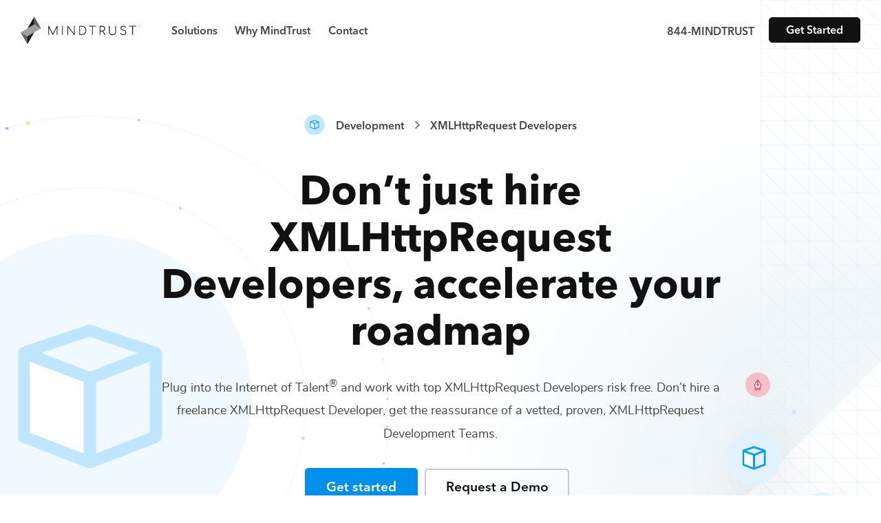

--- FILE ---
content_type: text/css; charset=utf-8
request_url: https://mindtrust.com/_next/static/css/bd18f091e65cf465.css
body_size: 4782
content:
.logo{display:flex;align-items:center;top:3px}.logo,nav{position:relative}nav{top:0;width:100%;padding-top:1rem;padding-bottom:1rem;z-index:1000;z-index:999}nav .menu__wrapper{display:flex}nav .container{position:relative}nav svg{filter:brightness(1)}.mobile-menu__toggle{cursor:pointer;height:46px;width:46px;padding:10px;margin-left:auto;position:relative;transition:all .15s ease-in-out;transform:none;border-radius:999px}@media(min-width:992px){.mobile-menu__toggle{display:none}}.mobile-menu__toggle .mobile-menu__toggle--mask{position:relative;height:100%;width:100%}.mobile-menu__toggle span{display:block;position:absolute;height:2px;width:100%;background:#6a7885;border-radius:20px;opacity:1;left:0;transform:rotate(0deg);transition:all .1s ease-out}.mobile-menu__toggle span:first-child{top:10%}.mobile-menu__toggle span:nth-child(2){top:calc(50% - 2px);left:0;transform-origin:left center;opacity:1}.mobile-menu__toggle span:nth-child(3){top:calc(90% - 4px);left:0;height:2px;width:100%;transform-origin:left center}.mobile-menu__toggle.open{transition:all .15s ease-in-out;transform:rotate(-45deg);background:#1f2730}.mobile-menu__toggle.open span{transition:all .15s ease-in;color:#fff;background:#fff}.mobile-menu__toggle.open span:first-child{top:calc(50% - 1px)}.mobile-menu__toggle.open span:nth-child(2){top:calc(50% - 2px);left:0;transform-origin:left center;opacity:0}.mobile-menu__toggle.open span:nth-child(3){top:0;left:calc(50% - 1px);width:100%;height:100%;width:2px;transform-origin:left center}.navigation-menu{transition:.2s;position:absolute;top:100%;z-index:999;background:#1f2730;width:100%;min-height:100vh;height:-moz-fit-content;height:fit-content;left:0;border-radius:5px;padding:1rem;margin:1.6rem auto 0;color:#fff;visibility:hidden;opacity:0;transition:transform .1s ease-out,opacity .1s ease-out,visibility 0s .1s;transform:scale(.95);display:flex;flex-direction:column-reverse;align-items:flex-start}@media(min-width:576px){.navigation-menu{padding:1.5rem}}@media(min-width:768px){.navigation-menu{padding:2.2rem}}.navigation-menu.open{transition:transform .1s ease-out,opacity .1s ease-out,visibility 0s 0s;transform:scale(1);visibility:visible;opacity:1}.navigation-menu.open .menu__main a.menu__item{visibility:visible}.navigation-menu .menu__main{padding:0;list-style:none;margin:0 0 auto}.navigation-menu .menu__main a.menu__item{visibility:hidden;box-sizing:inherit;display:block;text-decoration:none;transition:.1s;color:#fff;padding-top:1rem;padding-bottom:1rem;font-family:Avenir Demi,Raleway Bold,Raleway Extrabold;font-size:1rem;border-top:1px solid #384757;border-radius:0}@media(min-width:992px){.navigation-menu .menu__main a.menu__item{visibility:visible}}.navigation-menu .menu__main .has-submenu{margin-bottom:2rem}.navigation-menu .menu__main .has-submenu .menu__item{font-size:1rem;margin-bottom:1rem;display:block;color:#abb2c6}.navigation-menu .menu__main .menu__submenu a.submenu__item{display:flex;align-items:flex-start;border-radius:5px;padding:0;text-decoration:none;transition:.1s;margin-bottom:32px}.navigation-menu .menu__main .menu__submenu a.submenu__item img{margin-top:3px;margin-right:.8125rem;display:block;height:34px;width:34px}.navigation-menu .menu__main .menu__submenu a.submenu__item .submenu__item--title{margin-top:0;color:#fff;font-size:1.125rem;margin-bottom:.4rem}.navigation-menu .menu__main .menu__submenu a.submenu__item p{color:#abb2c6;font-size:.9375rem;margin:0}.navigation-menu .menu__main .menu__submenu a.submenu__item.single{color:#fff;padding-top:1rem;padding-bottom:1rem;font-family:Avenir Demi,Raleway Bold,Raleway Extrabold;font-size:1rem;border-top:1px solid #384757;border-radius:0}.navigation-menu .menu__cta{align-items:center;display:flex;flex-direction:row-reverse;justify-content:flex-start;margin-bottom:1rem}.navigation-menu .menu__cta p{font-family:Nunito Sans,Raleway,Helvetica,Arial;line-height:1.5rem;font-size:1rem;display:inline-block;color:#abb2c6;margin:0}.navigation-menu .menu__cta a.accent{color:#008feb;text-decoration:none}.navigation-menu .menu__cta .btn{margin-right:.6rem}@media(min-width:992px){.navigation-menu{flex-direction:row;visibility:visible;opacity:1;transition:none;transform:none;justify-content:space-between;background:transparent;position:static;height:100%;margin:0;min-height:0;padding:0;align-items:center}.navigation-menu .menu__main{padding:0;list-style:none;display:flex;align-items:center;margin:0 0 auto 2rem}.navigation-menu .menu__main .has-submenu .menu__item,.navigation-menu .menu__main a.menu__item,.navigation-menu .menu__main span.menu__item{list-style-type:none;font-family:Avenir Regular,Raleway,Raleway Extrabold;color:#444;text-decoration:none;font-size:16px;font-family:Avenir Demi;padding:.8rem;transition:.1s;border:none;margin:0;cursor:pointer}.navigation-menu .menu__main .has-submenu .menu__item:hover,.navigation-menu .menu__main a.menu__item:hover,.navigation-menu .menu__main span.menu__item:hover{color:#008feb}.navigation-menu .menu__main .has-submenu{margin:0;position:relative}.navigation-menu .menu__main .has-submenu:hover span{color:#008feb}.navigation-menu .menu__main .has-submenu:after{display:block;content:"";position:absolute;width:12px;height:12px;transform:rotate(45deg);background:#1f2730;left:calc(50% + 2px);visibility:hidden;opacity:0;transition:.1s;bottom:-12px;transition:left .1s ease-out,bottom .1s ease-out,opacity .1s ease-out,visibility 0s .1s}.navigation-menu .menu__main .has-submenu .menu__submenu{color:#444;font-size:1.1rem;font-family:Nunito Sans,Raleway,Helvetica,Arial;position:absolute;width:800px;max-width:90vw;top:100%;margin:0 auto;z-index:999;left:-6rem;display:block;visibility:hidden;opacity:0;transition:transform .1s ease-out,opacity .1s ease-out,visibility 0s .1s;transform:scale(.95)}.navigation-menu .menu__main .has-submenu .menu__submenu .menu__submenu--wrapper{background:#1f2730;border-radius:5px;padding:.4rem .8rem;box-shadow:5px 45px 100px rgba(109,137,157,.6)}.navigation-menu .menu__main .has-submenu .menu__submenu .menu__submenu--wrapper .row{margin:0 -6px}.navigation-menu .menu__main .has-submenu .menu__submenu .menu__submenu--wrapper .row>.col,.navigation-menu .menu__main .has-submenu .menu__submenu .menu__submenu--wrapper .row>[class*=col-]{padding:6px}.navigation-menu .menu__main .has-submenu .menu__submenu a.submenu__item{display:flex;align-items:flex-start;border-radius:5px;padding:.8rem;text-decoration:none;transition:.1s;margin-bottom:0}.navigation-menu .menu__main .has-submenu .menu__submenu a.submenu__item:hover{background:#29333e}.navigation-menu .menu__main .has-submenu .menu__submenu a.submenu__item .submenu__item--title{margin-top:0;color:#fff;font-size:1rem;margin-bottom:.4rem}.navigation-menu .menu__main .has-submenu .menu__submenu a.submenu__item p{color:#abb2c6;font-size:1rem;margin:0;font-family:Nunito Sans,Raleway;font-size:.9375rem;font-weight:400;line-height:22px;text-align:left}.navigation-menu .menu__main .has-submenu:hover:after{opacity:1;visibility:visible;bottom:-6px;left:calc(50% - 6px);transition:left .1s ease-out,bottom .1s ease-out,opacity .1s ease-out,visibility 0s 0s}.navigation-menu .menu__main .has-submenu:hover .menu__submenu{transition:transform .1s ease-out,opacity .1s ease-out,visibility 0s 0s;transform:scale(1);visibility:visible;opacity:1}.navigation-menu .menu__cta{flex-direction:row;margin:2px 0 0}.navigation-menu .menu__cta p{box-sizing:inherit;font-family:Avenir Regular,Raleway,Raleway Extrabold;font-size:1rem;color:#444}.navigation-menu .menu__cta a{font-size:16px;font-family:Avenir Demi}.navigation-menu .menu__cta a,.navigation-menu .menu__cta a.accent{color:#444;text-decoration:none}.navigation-menu .menu__cta .btn{color:#fff;border-radius:5px;display:inline-block;margin-left:1.3rem;margin-right:0;background:#111;border:1px solid #111}.navigation-menu .menu__cta .btn:hover{background:#008feb;border:1px solid #008feb}}.agency-partners nav,.light-nav nav,.partners nav,.silo nav{position:absolute}.light-nav nav .logo svg #mindtrust-copyright path,.light-nav nav .logo svg #mindtrust-icon path,.light-nav nav .logo svg #mindtrust-text path{fill:#fff}.light-nav nav .logo svg #mindtrust-icon>#mindtrust-shape-1,.light-nav nav .logo svg #mindtrust-icon>#mindtrust-shape-3{fill:hsla(0,0%,100%,.35)}.light-nav nav .logo svg #mindtrust-icon>#mindtrust-center-shape{fill:hsla(0,0%,100%,.5)}.light-nav nav .navigation-menu .menu__main .menu__item{color:hsla(0,0%,100%,.8)}.light-nav nav .navigation-menu .menu__cta p,.light-nav nav .navigation-menu .menu__main .has-submenu:hover span,.light-nav nav .navigation-menu .menu__main .menu__item:hover{color:#fff}.light-nav nav .mobile-menu__toggle span{background:#fff}footer.footer{background:#1f2730;position:relative}footer.footer .footer__main{position:relative;padding-top:5rem;padding-bottom:4rem}@media(min-width:768px){footer.footer .footer__main{padding-top:12rem;padding-bottom:3rem}}@media(max-width:767.98px){footer.footer .footer__main{padding-top:4rem;padding-bottom:3rem}}@media(max-width:420px){footer.footer .footer__main{padding-top:2.5rem;padding-bottom:3rem}}@media(min-width:576px){footer.footer .tablet-flex{display:flex}footer.footer .tablet-flex div:nth-child(2){margin-left:2.25rem}}@media(max-width:1199.98px){footer.footer .centered{width:100%;margin-top:2rem}}@media(max-width:991.98px){footer.footer .centered{text-align:center;margin-top:2rem}footer.footer .centered .social{margin:.6rem auto 0;display:flex;justify-content:center}}footer.footer h1{color:#fff}footer.footer p{margin-bottom:0}footer.footer .footer__navigation .h4{color:#fff;margin-top:0;font-size:1.25rem;line-height:2rem;margin-bottom:1.25rem}footer.footer .footer__navigation a{color:#abb2c6;text-decoration:none;display:block;font-size:1rem;transition:.1s;line-height:2rem;margin:.625rem 0;font-family:Avenir Regular,Raleway,Raleway Extrabold}footer.footer .footer__navigation a:hover{color:#c6e8ff}footer.footer .footer__navigation a:first-of-type{margin-top:0}footer.footer .footer__navigation a.footer__phone{display:none}@media(min-width:768px){footer.footer .footer__navigation a.footer__phone{display:block}}footer.footer .footer__navigation .col-lg-3{position:static}@media(max-width:767.98px){footer.footer .footer__navigation .footer-column{padding-top:2rem}}footer.footer .footer__navigation .footer__logo{text-align:center;width:70%;padding-bottom:1rem;border-bottom:1px solid #384757;margin:0 auto 1.625rem}@media(min-width:768px){footer.footer .footer__navigation .footer__logo{position:absolute;left:0;top:0;width:100%;text-align:left;padding-bottom:2.625rem;top:3.6rem}}footer.footer .footer__navigation .footer__logo img{width:174px;height:41px}footer.footer .social{display:flex;align-items:center;margin-top:1rem}footer.footer .social a.social__button{width:36px;height:36px;margin-top:0;margin-bottom:0;border-radius:999px;background:#8e9aa7;display:flex;align-items:center;justify-content:center;margin-right:1.3rem;transition:.15s}footer.footer .social a.social__button:hover{background:#fff}footer.footer .social a.social__button:last-child{margin-right:0}footer.footer .social a.social__button .social__button--icon{color:#1f2730;width:21px;height:21px}.footer__end{background:#000;padding:.75rem 0}.footer__end,.footer__end .container{color:#8e9aa7}.footer__end .container a{color:#8e9aa7;display:block;margin:0 0 0 32px;text-align:left;text-decoration:none}.footer__end .container a:hover{color:#8395b3}.footer__end .container span{text-align:center;color:#8e9aa7}@media(min-width:768px){.footer__end .container{justify-content:space-between;flex-direction:row;align-items:center}.footer__end .container span{text-align:left;margin:0}}.error-message{color:#c40d0d;font-size:1.25rem}.label,label{font-size:1rem;line-height:1rem;display:block;color:#444}.label.white,label.white{color:#fff;margin-bottom:.4rem}.textarea,input,input.input,select.input,textarea{border:1px solid #66737f;font-size:1rem;border-radius:5px;width:100%;font-size:.9375rem;outline:none!important;display:block;margin-bottom:.75rem;padding:.6rem .7rem}@media(min-width:768px){.textarea,input,input.input,select.input,textarea{padding:.7rem .8rem}}.textarea.validate~span,input.input.validate~span,input.validate~span,select.input.validate~span,textarea.validate~span{color:#444;font-size:.9rem;margin-top:.5rem}.textarea::placeholder,input.input::placeholder,input::placeholder,select.input::placeholder,textarea::placeholder{color:#aebdca}.textarea:hover,input.input:hover,input:hover,select.input:hover,textarea:hover{border-bottom:1px solid #6a7885;outline:none}.textarea.validate~span,input.input.validate~span,input.validate~span,select.input.validate~span,textarea.validate~span{display:none}.textarea.error,input.error,input.input.error,select.input.error,textarea.error{border:1px solid #c40d0d;background:hsla(0,79%,78%,.075)}.textarea.error.white,input.error.white,input.input.error.white,select.input.error.white,textarea.error.white{background:#fff}.textarea.error:focus,input.error:focus,input.input.error:focus,select.input.error:focus,textarea.error:focus{background:#fff!important}.textarea.error~span,input.error~span,input.input.error~span,select.input.error~span,textarea.error~span{display:block;text-align:right}select.input{-webkit-appearance:none;-moz-appearance:none;appearance:none;background:url(/media/img/icons/icon--arrow-down-second.svg);background-repeat:no-repeat;background-position:100%;background-color:#fff;position:relative}select.input,select.input:hover{border:0;margin-bottom:0}div.select-wrap{padding-right:10px;background-color:#fff;border:1px solid #66737f;margin-bottom:.75rem;border-radius:5px}textarea,textarea.textarea{resize:vertical;min-height:100px}.select{position:relative;min-width:150px;width:100%}.select .select__wrapper{display:inline-flex;align-items:center;justify-content:space-between;cursor:pointer;border-left:none;border-top:none;border-right:none;border-radius:0;width:100%}.select .select__wrapper.input{border-bottom:1px solid #66737f;width:100%;font-size:.9375rem;outline:none!important;margin-bottom:.75rem;padding:.7rem .8rem}.select .select__menu{visibility:hidden;opacity:0;transition:transform .1s ease-out,opacity .1s ease-out,visibility 0s .1s;transform:scale(.95);position:absolute;top:88%;z-index:999;border-radius:5px;background:#fff;width:100%;box-shadow:5px 4px 20px rgba(39,100,144,.15)}.select .select__menu.open{visibility:visible;opacity:1;transition:transform .1s ease-out,opacity .1s ease-out,visibility 0s 0s;transform:scale(1)}.option{padding:4px 10px;cursor:pointer}.option:hover{background:#f6f7fb}.option:first-child{border-top-left-radius:5px;border-top-right-radius:5px}.option:last-child{border-bottom-left-radius:5px;border-bottom-right-radius:5px}.option.selected,.option.selected:hover{background:#008feb;color:#fff}.checkbox{width:-moz-fit-content;width:fit-content;display:block;position:relative;display:flex;align-items:flex-start;cursor:pointer}.checkbox input~.checkmark>.icon{display:none}.checkbox input{position:absolute;opacity:0;left:0;cursor:pointer;z-index:999;margin:0;width:100%;height:100%}.checkbox .checkmark{height:20px;width:20px;top:-3px;min-height:20px;min-width:20px;margin-right:6px;background-color:#c7c9cf;display:flex;position:relative;align-items:center;justify-content:center;border-radius:4px;border:1px solid #c7c9cf;background:#fff;transition:.1s}.checkbox.white{font-size:.9375rem;font-weight:400;line-height:1.2rem;color:#f5f5f5;display:flex;align-items:flex-start;margin-top:11px}.checkbox.white .checkmark{background-color:#afb5bc;border:1px solid #afb5bc;margin-top:-5px}.checkbox input:checked~.checkmark{background:#008feb;border:1px solid #008feb}.checkbox input:checked~.checkmark>.icon{font-size:.8rem;color:#fff;top:1px;position:relative;display:block;transition:.1s;width:11px;height:11px;margin-top:-4px}.radio{width:-moz-fit-content;width:fit-content;display:block;position:relative;display:flex;align-items:flex-start;cursor:pointer;line-height:1rem;font-size:1rem}.radio input{position:absolute;opacity:0;left:0;cursor:pointer;z-index:999;margin:0;width:100%;height:100%}.radio .checkmark{height:20px;width:20px;min-height:20px;min-width:20px;margin-right:6px;display:flex;position:relative;align-items:center;justify-content:center;top:-3px;border-radius:999999px;border:1px solid #c7c9cf;background:#fff;transition:.1s}.radio input:checked~.checkmark{border:1px solid #008feb}.radio input:checked~.checkmark .icon{background-color:#008feb;height:10px;width:10px;border-radius:999px}.silo aside.silo-form,.tertiary aside.silo-form{background:#1f2730;position:relative;padding:8.0625rem 0 350px}@media(min-width:768px){.silo aside.silo-form,.tertiary aside.silo-form{padding-bottom:5rem}}.silo aside.silo-form h2.section-heading,.tertiary aside.silo-form h2.section-heading{color:#fff;font-size:2.3125rem;font-weight:700;line-height:50px;text-align:left}.silo aside.silo-form .quote,.tertiary aside.silo-form .quote{position:absolute;bottom:0}@media(min-width:768px){.silo aside.silo-form .quote,.tertiary aside.silo-form .quote{position:static}}.silo aside.silo-form p.section-description,.tertiary aside.silo-form p.section-description{font-size:1.1rem;color:#fff;line-height:32px;padding-bottom:2.5rem;text-align:left;margin-bottom:2.5rem;border-bottom:1px solid #384757}.silo aside.silo-form .silo-form__quote,.tertiary aside.silo-form .silo-form__quote{color:#c7c9cf;font-size:1rem;line-height:30px;margin-bottom:2rem}.silo aside.silo-form .silo-form__flex,.tertiary aside.silo-form .silo-form__flex{display:flex;align-items:center}.silo aside.silo-form .silo-form__avatar,.tertiary aside.silo-form .silo-form__avatar{border-radius:999px;display:inline-block;width:74px;height:74px;margin-right:1.375rem}.silo aside.silo-form .silo-form__description,.tertiary aside.silo-form .silo-form__description{display:inline-block}.silo aside.silo-form .silo-form__name,.tertiary aside.silo-form .silo-form__name{font-size:1.25rem;line-height:1.25rem;color:#c7c9cf;margin-bottom:.75rem;font-weight:600}.silo aside.silo-form .silo-form__company,.tertiary aside.silo-form .silo-form__company{margin-top:0;font-weight:500;font-size:1.125rem;line-height:1.25rem;color:#c7c9cf}.silo aside.silo-form .silo-form__brands,.tertiary aside.silo-form .silo-form__brands{display:flex;align-items:center;justify-content:space-between;flex-wrap:wrap;margin-top:2rem;overflow:hidden}.silo aside.silo-form .silo-form__brands .brand,.tertiary aside.silo-form .silo-form__brands .brand{width:110%!important;min-width:110%!important;position:relative!important}.silo aside.silo-form .silo-form__card,.tertiary aside.silo-form .silo-form__card{background:#384757;padding:2rem;border-radius:5px}.silo aside.silo-form .silo-form__card p,.tertiary aside.silo-form .silo-form__card p{color:#f6f7fb;margin:0;font-size:16px}@media(min-width:768px){.silo aside.silo-form .silo-form__card,.tertiary aside.silo-form .silo-form__card{padding:3rem}}@media(min-width:992px){.silo aside.silo-form .silo-form__card,.tertiary aside.silo-form .silo-form__card{padding:4rem}}@media(max-width:575.98px){.silo aside.silo-form .silo-form__card form.silo-form,.tertiary aside.silo-form .silo-form__card form.silo-form{margin-top:.5rem}}.silo aside.silo-form .silo-form__card .logo,.tertiary aside.silo-form .silo-form__card .logo{height:56px;display:block;border-radius:999px;margin:0 auto 1rem}.silo aside.silo-form .silo-form__card .info,.tertiary aside.silo-form .silo-form__card .info{font-size:16px;font-weight:400;line-height:26px;color:#444;margin:1.25rem 0;display:block}.silo aside.silo-form .silo-form__card label a,.tertiary aside.silo-form .silo-form__card label a{color:#fff;position:relative;z-index:999}.silo aside.silo-form .silo-form__card .row,.tertiary aside.silo-form .silo-form__card .row{margin:0 -12px}.silo aside.silo-form .silo-form__card [class*=col],.tertiary aside.silo-form .silo-form__card [class*=col]{padding:12px}.silo aside.silo-form .silo-form__card button,.silo aside.silo-form .silo-form__card input,.tertiary aside.silo-form .silo-form__card button,.tertiary aside.silo-form .silo-form__card input{margin-bottom:0;width:100%}.silo aside.silo-form .silo-form__card label,.tertiary aside.silo-form .silo-form__card label{color:#f6f7fb;margin-bottom:.6rem}.silo aside.silo-form .silo-form__card input[type=email],.silo aside.silo-form .silo-form__card input[type=tel],.silo aside.silo-form .silo-form__card input[type=text],.silo aside.silo-form .silo-form__card textarea,.tertiary aside.silo-form .silo-form__card input[type=email],.tertiary aside.silo-form .silo-form__card input[type=tel],.tertiary aside.silo-form .silo-form__card input[type=text],.tertiary aside.silo-form .silo-form__card textarea{box-shadow:0 4px 16px 0 rgba(106,120,133,.145)}.silo aside.silo-form .silo-form__card input[type=email]:focus,.silo aside.silo-form .silo-form__card input[type=tel]:focus,.silo aside.silo-form .silo-form__card input[type=text]:focus,.silo aside.silo-form .silo-form__card textarea:focus,.tertiary aside.silo-form .silo-form__card input[type=email]:focus,.tertiary aside.silo-form .silo-form__card input[type=tel]:focus,.tertiary aside.silo-form .silo-form__card input[type=text]:focus,.tertiary aside.silo-form .silo-form__card textarea:focus{border:1px solid #008feb}.silo aside.silo-form .silo-form__card input[type=email].error,.silo aside.silo-form .silo-form__card input[type=tel].error,.silo aside.silo-form .silo-form__card input[type=text].error,.silo aside.silo-form .silo-form__card textarea.error,.tertiary aside.silo-form .silo-form__card input[type=email].error,.tertiary aside.silo-form .silo-form__card input[type=tel].error,.tertiary aside.silo-form .silo-form__card input[type=text].error,.tertiary aside.silo-form .silo-form__card textarea.error{background:#ffebeb}.silo aside.silo-form .silo-form__card .error-message,.tertiary aside.silo-form .silo-form__card .error-message{font-size:1rem;color:#009bff}.silo aside.silo-form .silo-form__card .privacy-policy-quote,.tertiary aside.silo-form .silo-form__card .privacy-policy-quote{display:block}@media(max-width:575.98px){.silo aside.silo-form .silo-form__card .privacy-policy-quote,.tertiary aside.silo-form .silo-form__card .privacy-policy-quote{display:none}}.card{display:block;background:#fff;box-shadow:5px 4px 20px rgba(39,100,144,.15);padding:2.5rem 1.875rem;height:100%;border-radius:5px;text-decoration:none;transition:transform .1s ease-in-out;font-size:1rem}.team-cards{list-style-type:none;padding:0;margin:0}@media(max-width:600px){.team-cards{width:70%;margin:0 auto}}@media(max-width:769px){.team-cards{margin:2.5rem auto 0}}.team-cards>li{margin-bottom:.6rem}.card.team-card{list-style-type:none;padding:6px 8px;display:flex;align-items:center;border-radius:5px;width:320px;max-width:100%}@media(min-width:320px){.card.team-card{max-width:999px}}.card.team-card.md{width:380px}.card.team-card.lg{width:440px}.card.team-card.md,.card.team-card.sm{box-shadow:5px 45px 100px rgba(109,137,157,.6)}.card.team-card li{font-family:Avenir Demi,Raleway Bold,Helvetica,Arial}.card.team-card .team-card__image{height:48px;max-height:48px;min-height:48px;width:48px;max-width:48px;margin-right:1rem}.card.team-card .team-card__image img{border-radius:100%;height:48px;min-height:48px;max-height:48px;width:48px;max-width:48px;font-size:14px;font-family:Nunito Sans;line-height:1rem}.card.team-card .team-card__title{font-family:Avenir Demi,Raleway Bold,Raleway Extrabold;font-size:1.125rem;line-height:1.125rem;color:#2e353a}.card.team-card .team-card__icon{height:34px;width:34px;margin-left:auto;position:relative}.card.team-card .team-card__icon img{width:34px;height:34px}.card.team-card .team-card__icon span{font-family:Avenir Regular,Raleway,Raleway Extrabold;font-size:15px;line-height:27px}.card.team-card .team-card__icon span strong{font-family:Avenir Bold}.card.team-card .team-card__icon .tooltip{position:absolute;top:-32.2px;background:#fff;box-shadow:5px 4px 20px rgba(39,100,144,.15);border-radius:5px;font-size:.875rem;text-transform:uppercase;color:#6d6d6d;padding:.23rem .9375rem .125rem;visibility:hidden;opacity:0;transition-delay:.3s;transition:.1s}.card.team-card .team-card__icon .tooltip:after{position:absolute;content:"";display:block;bottom:-4px;width:8px;height:8px;background:#fff;left:calc(50% - 4px);transform:rotate(45deg);z-index:0;box-shadow:5px 4px 20px rgba(39,100,144,.15)}.card.team-card .team-card__icon:hover .tooltip{visibility:visible;opacity:1;transition-delay:0s}.card.team-card.lg .team-card__icon{display:flex;flex-direction:row-reverse;width:-moz-fit-content;width:fit-content;align-items:center;justify-content:space-between;border-radius:999px;padding:4px 15px 4px 0}.card.team-card.lg .team-card__icon span{color:#000;font-family:Avenir Regular,Raleway,Raleway Extrabold}.card.team-card.lg .team-card__icon span strong{font-family:Avenir Bold,Raleway Bold,Raleway Extrabold}.card.team-card.lg .team-card__icon img{margin-right:.75rem}.card.team-card.lg.marketing .team-card__icon{background:#fff8f5}.card.team-card.lg.strategy .team-card__icon{background:#f9f5ff}.card.team-card.lg.design .team-card__icon{background:#fdf3f4}.card.team-card.lg.development .team-card__icon{background:#f3faff}.card.team-card.lg.production .team-card__icon{background:#fffbf2}.card.team-card.lg.technology .team-card__icon{background:#f1fbfd}.card.team-card.marketing .team-card__icon .tooltip{left:calc(-55.39px + 50%)}.card.team-card.strategy .team-card__icon .tooltip{left:calc(-50.075px + 50%)}.card.team-card.development .team-card__icon .tooltip{left:calc(-65.83px + 50%)}.card.team-card.design .team-card__icon .tooltip{left:calc(-40.53px + 50%)}.card.team-card.technology .team-card__icon .tooltip{left:calc(-61.85px + 50%)}.card.team-card.production .team-card__icon .tooltip{left:calc(-61.045px + 50%)}

--- FILE ---
content_type: text/javascript; charset=utf-8
request_url: https://unpkg.com/accessible-nprogress/dist/accessible-nprogress.min.js
body_size: 1129
content:
/*!
 * 
 *   Mon Sep 06 2021 22:45:44 GMT-0500 (Central Daylight Time)
 *   Accessible NProgress, (c) 2021 Nicholas Mackey - http://nmackey.com/accessible-nprogress
 *   @license MIT
 *
 */
!function(e,t){"object"==typeof exports&&"object"==typeof module?module.exports=t():"function"==typeof define&&define.amd?define("NProgress",[],t):"object"==typeof exports?exports.NProgress=t():e.NProgress=t()}(self,(function(){return function(){"use strict";var e={d:function(t,n){for(var r in n)e.o(n,r)&&!e.o(t,r)&&Object.defineProperty(t,r,{enumerable:!0,get:n[r]})},o:function(e,t){return Object.prototype.hasOwnProperty.call(e,t)}},t={};function n(e,t,n){return e<t?t:e>n?n:e}function r(e){return 100*(-1+e)}function o(e){return e>=0&&e<.2?.1:e>=.2&&e<.5?.04:e>=.5&&e<.8?.02:e>=.8&&e<.99?.005:0}function i(e){e&&e.parentNode&&e.parentNode.removeChild(e)}e.d(t,{default:function(){return u}});var s=function(){var e=[];function t(){var n=e.shift();n&&n(t)}return function(n){e.push(n),1===e.length&&t()}}(),a={minimum:.08,easing:"linear",speed:200,trickle:!0,trickleSpeed:200,showSpinner:!0,barSelector:"div.bar",barLabel:"processing request",spinnerSelector:"div.spinner",spinnerLabel:"processing request",parent:"body",template:'\n    <div class="bar" role="progressbar" aria-valuemin="0" aria-valuemax="1">\n      <div class="peg"></div>\n    </div>\n    <div class="spinner" role="progressbar" aria-valuemin="0" aria-valuemax="1">\n      <div class="spinner-icon"></div>\n    </div>\n  '},u=function(){var e=a,t=null,u=0,c=0;function l(){if(document.getElementById("nprogress"))return document.getElementById("nprogress");document.documentElement.classList.add("nprogress-busy");var n=document.createElement("div");n.id="nprogress",n.innerHTML=e.template;var o="number"==typeof t?"-100":r(t||0),s=n.querySelector(e.barSelector);s.setAttribute("aria-label",e.barLabel),s.style.transform="translate3d(".concat(o,"%,0,0)"),s.style.transition="all 0 linear";var a=n.querySelector(e.spinnerSelector);a&&(e.showSpinner?a.setAttribute("aria-label",e.spinnerLabel):i(a));var u=document.querySelector(e.parent);return u&&(u!==document.body&&u.classList.add("nprogress-custom-parent"),u.appendChild(n)),n}return{configure:function(t){return function(e){for(var t=Object(e),n=0;n<(arguments.length<=1?0:arguments.length-1);n+=1)for(var r=n+1<1||arguments.length<=n+1?void 0:arguments[n+1],o=Object.keys(r),i=0;i<o.length;i+=1)t[o[i]]=r[o[i]]}(e,t),this},set:function(o){var i=this,a=n(o,e.minimum,1);t=1===a?null:a;var u=l();return u.offsetWidth,s((function(t){var n=e.speed,o=e.easing,s=u.querySelector(e.barSelector);s.setAttribute("aria-valuenow",a),s.style.transform="translate3d(".concat(r(a),"%,0,0)"),s.style.transition="all ".concat(n,"ms ").concat(o),1===a?(u.style.transition="none",u.style.opacity=1,u.offsetWidth,setTimeout((function(){u.style.transition="all ".concat(n,"ms linear"),u.style.opacity=0,setTimeout((function(){i.remove(),t()}),n)}),n)):setTimeout(t,n)})),this},start:function(){var n=this;t||this.set(0);return e.trickle&&function r(){setTimeout((function(){t&&(n.inc(),r())}),e.trickleSpeed)}(),this},done:function(e){if(!e&&!t)return this;var n=.5*Math.random();return this.inc(.3+n).set(1)},inc:function(){var e=arguments.length>0&&void 0!==arguments[0]?arguments[0]:o(t);if(!t)return this.start();var r=n(t+e,0,.994);return this.set(r)},remove:function(){document.documentElement.classList.remove("nprogress-busy"),document.querySelector(e.parent).classList.remove("nprogress-custom-parent");var t=document.getElementById("nprogress");t&&i(t)},promise:function(e){var t=this;0===c&&this.start(),u+=1,c+=1;var n=function(){0===(c-=1)?(u=0,t.done()):t.set((u-c)/u)};return e.then(n).catch(n),this},get status(){return t},get settings(){return e}}}();return t=t.default}()}));

--- FILE ---
content_type: image/svg+xml
request_url: https://mindtrust.com/media/img/backgrounds/silos/development--cut.svg
body_size: 520
content:
<svg width="449" height="703" viewBox="0 0 449 703" fill="none"
  xmlns="http://www.w3.org/2000/svg">
  <mask id="mask0" mask-type="alpha" maskUnits="userSpaceOnUse" x="0" y="-1" width="703" height="704">
    <path d="M701.555 0.130798L0.555115 701.131V0.130798H701.555Z" fill="#C4C4C4" stroke="black"/>
  </mask>
  <g mask="url(#mask0)">
    <circle cx="431.555" cy="391.131" r="377" transform="rotate(180 431.555 391.131)" fill="url(#paint0_radial)" fill-opacity="0.9"/>
  </g>
  <defs>
    <radialGradient id="paint0_radial" cx="0" cy="0" r="1" gradientUnits="userSpaceOnUse" gradientTransform="translate(431.555 391.131) rotate(90) scale(377)">
      <stop stop-color="#E8F2F6" stop-opacity="0.81"/>
      <stop offset="0.541667" stop-color="#E8F2F6" stop-opacity="0.65"/>
      <stop offset="1" stop-color="#EDF1F5" stop-opacity="0"/>
    </radialGradient>
  </defs>
</svg>
